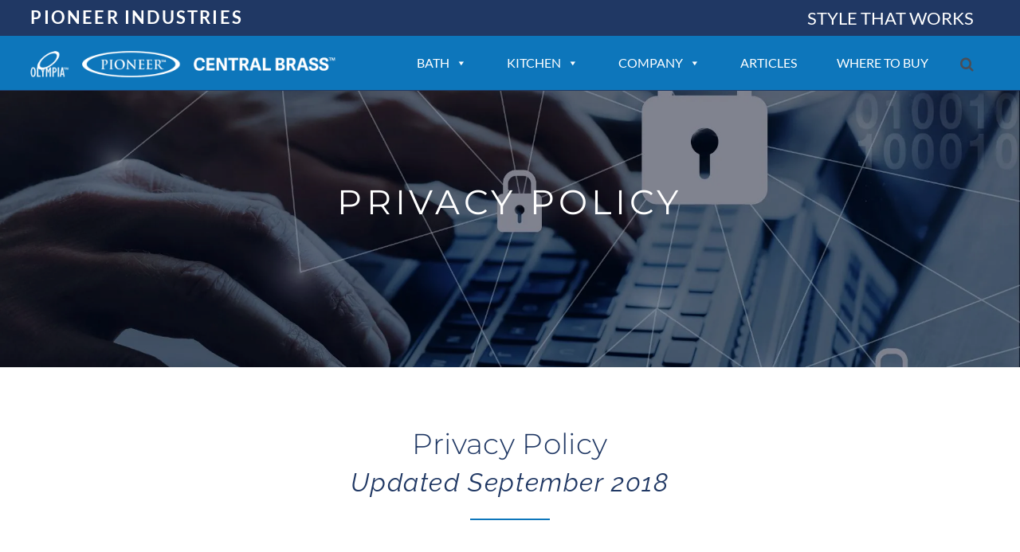

--- FILE ---
content_type: text/css
request_url: https://pioneerind.com/wp-content/themes/pioneerindustries/style.css?ver=0.10.7
body_size: 4307
content:
/*
Theme Name: Pioneer Industries
Description: Child theme for Avada theme
Author: InciteResponse
Author URI: https://inciteresponse.com
Template: Avada
Version: 0.10.7
Text Domain:  Avada
*/

/* HEADER STYLES */
.fusion-contact-info {
    margin-left:30px;
    font-size:22px;
    font-weight:100;
    color:#ffffff;
    letter-spacing:0.1em;
}

.fusion-standard-logo {
    min-height:32px;
}

.fusion-header {
    max-height:75px;
}

@media screen and (max-width: 800px) {
  #sliders-container {
      /* margin-top: 100px; */
  }

  #product_search {
      padding-top: 50px;
  }

  #product_search .search-box {
      padding-bottom: 25px;
      padding-top: 10px;
  }
}

.fusion-main-menu .fusion-main-menu-icon:hover:after {
	color: #203864!important;
}

/* Logo, Avada template replaced with 
/wp-content/themes/pioneerindustries/templates/logo.php */

.single-post .fusion-header,
.archive.fusion-body .fusion-header-wrapper .fusion-header,
.search.fusion-body .fusion-header-wrapper .fusion-header {
  background-color: rgba(32, 56, 100, 0.6);
}

.pind-logos {
  align-items: center;
  display: flex;
  flex-direction: row;
  flex-wrap: nowrap;
  float: left;
  max-width: 420px;
  position: relative;
  width: 100%;
}

@media screen and (min-width: 521px) {
  .pind-logos {
    top: -5px;
  }
}

@media screen and (min-width: 801px) {
  .pind-logos {
    top: -18px;
  }
}

@media screen and (min-width: 1204px) {
  .pind-logos {
    max-width: 30vw;
    top: 1px;
  }
}

@media screen and (min-width: 1350px) {
  .pind-logos {
    max-width: 420px;
  }
}

.pind-logos__item {
  flex: 0 1 auto;
  margin: 0 0.5rem;
}

.pind-logos__item:first-of-type {
  margin-left: 0;
}

.pind-logos__item:last-of-type {
  margin-right: 0;
}
.fusion-contact-info {
    font-weight:600;
	margin-left:0px;
}

.pio-tagline {
  color: rgb(255, 255, 255);
  font-size: 22px;
  font-weight: 400;
  padding-right: 20px;
  text-transform: uppercase;
}

/* Header Icons */
@media screen and (min-width: 521px) {
  .fusion-mobile-menu-icons {
    top: 2px;
  }
}

@media screen and (min-width: 801px) {
  .fusion-mobile-menu-icons {
    top: -10px;
  }
}

@media screen and (min-width: 1204px) {
  li.fusion-custom-menu-item.fusion-main-menu-search {
    top: 5px;
  }
}

/* LAYOUT STYLES */
.fusion-fullwidth.fullwidth-box.fixed-width.nonhundred-percent-fullwidth {
    max-width:1280px;
	margin-right:auto;
    margin-left:auto;
}
.fusion-fullwidth.fullwidth-box.two-column-fixed.nonhundred-percent-fullwidth {
    max-width:1280px;
    margin-right:auto;
    margin-left:auto;
    margin-top:30px;
    margin-bottom:30px;
}
.fusion-fullwidth.fullwidth-box.two-column-full.nonhundred-percent-fullwidth.non-hundred-percent-height-scrolling.fusion-equal-height-columns {
    max-width:1280px;
	margin-right:auto;
    margin-left:auto;
}
.fusion-fullwidth.fullwidth-box.fixed-width.nonhundred-percent-fullwidth.non-hundred-percent-height-scrolling {
    margin-top:30px
}
.fusion-fullwidth.fullwidth-box.quick-links.nonhundred-percent-fullwidth.non-hundred-percent-height-scrolling {
    max-width:1280px;
    margin-right:auto;
    margin-left:auto;
}
.certifications img {
    max-width:40px
}

/* Main Menu */
@media screen and (min-width: 1204px) {
  .fusion-main-menu {
    position: relative;
    top: 1px;
  }

  #mega-menu-wrap-main_navigation #mega-menu-main_navigation > li.mega-menu-item > a.mega-menu-link {
    font-size: 15px;
  }
}

@media screen and (min-width: 1260px) {
  #mega-menu-wrap-main_navigation #mega-menu-main_navigation > li.mega-menu-item > a.mega-menu-link {
    font-size: 16px;
  }
}

@media screen and (min-width: 1300px) {
  #mega-menu-wrap-main_navigation #mega-menu-main_navigation > li.mega-menu-item > a.mega-menu-link {
    font-size: 17px;
  }
}

@media screen and (min-width: 1350px) {
  #mega-menu-wrap-main_navigation #mega-menu-main_navigation > li.mega-menu-item > a.mega-menu-link {
    font-size: 18px;
  }

  .fusion-main-menu {
    top: 4px;
  }
}
/* MEGA MENU STYLES */
img.image.wp-image-8994.attachment-medium.size-medium, img.image.wp-image-9218.attachment-medium.size-medium, img.image.wp-image-14058.attachment-medium.size-medium, img.image.wp-image-9946.attachment-medium.size-medium,img.image.wp-image-10153.attachment-medium.size-medium    {
    max-height:150px;
}
.fusion-main-menu .mega-sub-menu li {
    width:100%
}
.sub-menu-header h4 {
    margin-top:10px;
    margin-bottom:10px;
}
.wp-image-13208 {
    width:100%
}
.heading-olympia {
    background:#0d76bb!important;
}
.heading-pioneer {
    background:#1f3864!important;
}
.heading-cb {
    background:#a8a9ab!important;
}
.heading-olympia p, .heading-pioneer p, .heading-cb p {
    text-align:center;
    color:#ffffff
}
.mega-sub-menu h4 {
   text-align: center;
    font-weight: 600;
    font-size: 22px;
    letter-spacing: 1px;
	color: #76787b;
}
li.fusion-custom-menu-item.fusion-menu-cart.fusion-main-menu-cart {
    float:right;
    font-size:18px;
}
li.fusion-custom-menu-item.fusion-main-menu-search {
    float:right;
    padding-right:20px;
    font-size:18px
}
.pio-product hr {
    height: 1px; 
    border: none; 
    color: rgb(216, 216, 216); 
    background-color: rgb(216, 216, 216);
    margin:18px 0px;
}
.sub-menu-brands li {
    padding:0px!important;
    line-height:1.2!important;
}
.mega-sub-menu .sub-menu-header{
    background:#eaeaea!important;
}
li#mega-menu-13209-2-3 {
    border-left:1px solid rgb(216, 216, 216)!important;
}
ul.mega-sub-menu a:hover {
    color:#203864;
}
.ilightbox-thumbnails-grid {
     max-width:1280px!important;
     margin-right:auto!important;
     margin-left:auto!important;
     left:0px!important;
}
.ilightbox-thumbnails-grid {
    position: inherit!important;
}
.mega-company-mega-sub .custom-html-widget a {
    font-weight:600;
    text-transform:uppercase;
    padding-top:0px;
    padding-bottom:15px;
	background: #0d76bb;
	color:#ffffff;
}
.mega-company-mega-sub .custom-html-widget a:hover {
    background: #203864;
	color:#ffffff;
}
.mega-company-mega-sub .custom-html-widget a:hover {
	color:#ffffff
}
.mega-company-mega-sub li {
	padding-top:0px!important;
}
.mega-company-mega-sub img {
  -webkit-filter: grayscale(100%); /* Ch 23+, Saf 6.0+, BB 10.0+ */
  filter: grayscale(100%); /* FF 35+ */
	padding-top:0px;!important;
}

/* MOBILE MENU STYLES */
.fusion-mobile-menu-design-modern .fusion-mobile-menu-text-align-left li.fusion-mobile-nav-item li a {
    background-color: #adacac;
}
@media only screen and (max-width: 800px) {
.fusion-mobile-menu-design-modern .fusion-header {
    padding:0px 10px 10px 10px!important
}
.fusion-contact-info {
    padding: 5px 0px 0px 0px!important;
    line-height: 1.5em;
    font-size:20px;
}
.pio-tagline {
    font-size:16px;
    padding-bottom:5px;
}

#fallback-slide {
    padding-top:40px;
}
.fusion-animated-texts-wrapper {
   width: 100%!important;
}
.fusion-title .fusion-animated-texts-wrapper {
    white-space: normal!important;
    letter-spacing:0.1em;
    padding-top:8%;
}
.fusion-fullwidth {
    padding-top:4%!important;
}
}
/* INTERIOR PAGE STYLES */
#pio-page-header .fusion-builder-row.fusion-row {
    padding-top:14%;
    padding-bottom: 12%;
	background-color: rgba(0,0,0,0.30);
	margin-bottom:0px;
}
#pio-page-header h1 {
    text-align:center;
    text-transform:uppercase;
    letter-spacing:0.12em;
    padding-top:70px;
	padding-bottom: 30px;
	color:#ffffff !important;
	font-size:2.6em;
}
#pio-page-header p {
    text-align:center;
	color:#ffffff !important;
	font-size:1.2em;
}
#collection .fusion-layout-column {
    border:1px solid #e8e5e5;
}
#collection .fusion-layout-column img {
    padding:30px
}
#call-out .fusion-builder-row.fusion-row {
    padding-top:80px;
    padding-bottom:80px;
	background-color: rgba(32,56,100,0.7);	
}
#call-out h1 {
    text-align:center;
    text-transform:uppercase;
    letter-spacing:0.12em;
    padding-top:80px;
	color:#ffffff;
	font-size:2.6em;
}
#call-out p {
    text-align:center;
	color:#ffffff;
	font-size:1.2em;
}


/* TYPOGRAPHY STYLES */
.fusion-button-text {
    font-size:20px;
    letter-spacing:0.1em;
    line-height:1.5;
}
h2 {
    text-transform:uppercase;
}
#projects .fusion-column-wrapper .fusion-text h2  {
    font-size:1.3em;
    margin-top:20px!important;
    text-transform:capitalize;
}
.fusion-text.pio-testimonial {
    font-family: 'Merriweather', serif;
	color:#203864;
    font-size:1.2em;
    font-style:italic;
    font-weight:100;
    text-align:center;
    border-top:1px solid #cac7c7;
    border-bottom:1px solid #cac7c7;
    padding:20px
}
.fusion-text.pio-testimonial p {
    margin-bottom:0px;
}
h3 {
    margin-bottom:40px
}
h3::after {
    position: absolute;
    content: '';
    height: 2px;
    margin: 2em auto;
    left: 0;
    right: 0;
    width: 100px;
    background: #0d76bb!important;
}
.fixed-width .brand-button p {
    color:#ffffff;
    padding-bottom:0px;
    margin-bottom:0px;
}
.fusion-fullwidth.fullwidth-box.two-column-full h2 {
    color:#ffffff;
}
.two-column-full p {
    color:#a3a9bd;
    font-size:28px;
    font-weight:300;
}
a.fusion-button.navy {
    background: #203864;
}
a.fusion-button.teal {
	background: #0d76bb;
}
a:hover.fusion-button.teal {
	background: #203864;
}
a.fusion-button.gray {
    background: #a8a9ab;
}
.navy .fusion-button-text {
    font-size:16px;
}
.teal .fusion-button-text {
    font-size:16px;
	color:#ffffff!important;
}
.gray .fusion-button-text {
    font-size:16px;
}
.image-button .fusion-text {
    color:#ffffff;
    padding:200px 50px 30px 0px;
    text-transform:uppercase;
    font-size:26px;
    font-weight:300;
}
.image-button .fusion-text p {
    background:rgba(32, 56, 100, 0.6);
    min-height:4em;
    line-height:1.3em;
    padding-left:1em;
    padding-top:0.7em;
}
.pind-nav-button__spec-request {
    background:#8a8989!important;
}
.fusion-fullwidth.fullwidth-box.two-column-fixed h2 {
    color:#0d76bb!important;
}
.fusion-fullwidth.fullwidth-box.two-column-fixed p {
    color:#ffffff;
    font-size:18px;
}
.home-form p {
    color:#ffffff;
    font-size:26px;
    font-weight:300;
}
#pio-faq .fusion-tabs h4 {
    font-size:15px;
    letter-spacing:0px
}

/* Google Map Search STYLES */

/* Stack the labels and inputs vertically. */
#addy_in_address,
#addy_in_radius {
  flex-direction: column;
  margin-right: 1rem;
  text-align: left;
}

#radius_in_submit {
  align-self: flex-end;
}

#addressSubmit {
  margin: 0;
}
/* end stacking. */

.store_locator_plus #searchForm label {
  text-align: left;
  float: left;
}
#searchForm label {
  display: inline-block;
  vertical-align: top;
  min-width: 21%;
}
#addy_in_address {
    max-width: none !important;
    width: 60% !important;
    clear: none !important;
}
.slp_search_container label {
  font-size: 16px;
}

.slp_search_container option {
  color: rgb(84, 84, 84);
  font-family: Montserrat;
  font-style: normal;
  font-weight: 400;
  letter-spacing: 0px;
}

 #searchForm #addressSubmit.slp_ui_button {
  background: rgb(28, 42, 68) !important;
  border: 1px solid rgb(34, 34, 34) !important;
  border-radius: 3px;
  color: rgb(255, 255, 255) !important;
  font-weight: bold !important;
  padding: 0.3rem 1.2rem !important;
  transition: 0.2s;
}
 #searchForm #addressSubmit.slp_ui_button:hover {
  background: rgb(255, 255, 255) !important;
  color: rgb(28, 42, 68) !important;
  text-decoration: none;
  transition: 0.2s;
}
/* END Google Map Search STYLES */

/* FOOTER STYLES */
.fusion-footer {
    font-size:14px;
	
}
.fusion-footer a {
    font-size:13px;
    color:#ffffff;
}
 .fusion-footer-widget-area {
   
}
.fusion-footer .widget_nav_menu li {
        border:none;
        padding:0px;
}
.fusion-footer h4.widget-title  {
    font-weight:700;
}
section#nav_menu-2 .bold-menu {
    font-weight:700;
}
#nav_menu-2, #nav_menu-3, #nav_menu-4 {
    margin-top:36px
}
.fusion-widget-area a::before {
    display:none
}

/* Center the footer menus on small screens. */
@media screen and (max-width:956px) {
  #nav_menu-2,
  #nav_menu-3,
  #social_links-widget-2 {
    padding-left: 0 !important; /* Override Avada inline style. */
  }
}

/* Social Media Icons in Footer */
/* Required to display the icons. */
.fusion-widget-area .fusion-social-networks-wrapper a::before {
  display: block;
}

/* Ensure the icnos are round. */
.widget .fusion-social-networks.boxed-icons .fusion-social-network-icon {
  width: 36px;
}

@media screen and (min-width: 801px) {
  .fusion-widget-area .fusion-social-networks-wrapper {
    display: flex;
    flex-direction: column;
  }
}
/* End social icons */

.fusion-footer-widget-area .widget-title{
    font-weight:600;
    text-transform:capitalize
}
.fusion-footer-widget-area .fusion-widget-area .widget-title {
    text-transform:uppercase;
    font-weight:700;
    margin-bottom:5px 
}
.pio-top-footer .fusion-builder-row {
    width:1100px;
    margin-left:0px;
    margin-right:0px;
    padding-top:20px;
    border-bottom:1px solid #fff
}
.pio-top-footer .fusion-button-text  {
    font-size:14px;
    letter-spacing:0px;
    font-weight:500;
}
.pio-top-footer i {
     font-size:16px;
}

/* Blog Styles */

/* Hack for empty slider. */
.blog #sliders-container {
  min-height: 135px;
}

.fusion-post-content-wrapper {
    background-color:#f8f8f9;
}
.blog-shortcode-post-title {
    background:#0d76bb;
    padding:20px!important;
}
li#mega-menu-item-nav_menu-7, li#mega-menu-item-nav_menu-8, li#mega-menu-item-text-8 {
    line-height:28px!important;
    margin-left:80px!important;
}
#mega-menu-item-text-8 p {
    margin-top:0px!important;
}
#mega-menu-13214-0{
     padding-top:25px!important;
     padding-bottom:25px!important;
}
.fusion-post-content-wrapper {
    padding:0px!important;
}
.fusion-post-content-wrapper p {
    padding:10px;
}
.fusion-post-content-wrapper .fusion-meta-info {
     padding:20px;
}
.single-post .post-content {
    max-width:1200px;
    margin-right:auto;
    margin-left:auto;
}
.fusion-flexslider.flexslider.post-slideshow.fusion-post-slideshow {
    max-width:100%;
    margin-left:auto;
    margin-right:auto;
}
.single-post .avada-page-titlebar-wrapper {
        padding-top:115px;
}
.single-post  .fusion-page-title-captions {
     margin-left:auto;
     margin-right:auto;
}
.single-post .fusion-page-title-secondary {
    display:none;
}
.single-post .entry-title {
    font-size:26px!important
}
.pio-blog h2 a {
    color:#ffffff!important;
}

/* Search Results Page */
.search #main {
  padding-top: 160px;
}

@media screen and (max-width: 1203px ) {
  .search #main {
    padding-top: 40px;
  }
}

.search-results .woocommerce-container {
  margin: 0 auto;
}

/* Make the content area full width. */
body.has-sidebar.search-results #content {
	width: 100%;
}

ul.wc-search-results {
  display: flex;
  flex-wrap: wrap;
  justify-content: space-around;
  list-style: none;
  padding-left: 0;
  margin: auto;
  max-width: 1280px;
}

/* <li> element. */
.wc-search-results .product {
  max-width: 25%;
  min-width: 150px;
}

/* Put the compare controls on one line. */
.wc-search-results .product-buttons-container label {
  display: flex;
}

/* Header Search Bar */
.page .fusion-main-menu .fusion-main-menu-search .fusion-custom-menu-item-contents,
.archive .fusion-main-menu .fusion-main-menu-search .fusion-custom-menu-item-contents,
.single .fusion-main-menu .fusion-main-menu-search .fusion-custom-menu-item-contents {
  background-color: rgba(32, 56, 100, 0.73);
  border-color: rgb(32, 56, 100);
  width: calc(100vw - 60px);
  margin: 0;
  padding: 10px;
  top: 50px;
}

@media screen and (max-width: 800px) { 
  .two-column-full .fusion-column-content {
    padding-top:30px;
    padding-bottom:20px;
  }
  .pio-top-footer a {
    padding-bottom:0px;
    padding-top:0px;
  }
  .fusion-footer {
    text-align:center;
  }
	#pio-faq {
    padding-right:0px!important;
    padding-left:0px!important;
}
iframe {
    width:100%
}
.woocommerce .woocommerce-container {
		margin-top:120px;
	}
}


.widget .woocommerce-products-compare-widget > a {
    padding: 0.5rem;
    background: rgb(32, 56, 100);
    border-radius: 4px;
    color: white;
    cursor: pointer;
    display: inline-block;
    margin: 0 0.5rem;
    text-align: center;
}

/* CTA MID */
.cta-mid-one {
	background-color: #1176BB;
	margin: 80px 0;
}

.cta-mid-one__figure {
	margin-top: 0;
	margin-left: 0;
	margin-right: 0;
	margin-bottom: 0;
	padding-left: 35px;
}

.cta-mid-one__grid {
	min-height: 205px;
	padding-top: 50px;
	padding-bottom: 50px;
    position: relative;
    display: flex;
    align-items: center;
	flex-direction: column;
}

.cta-mid-one__container {
	max-width: 940px;
	margin: 0 auto;
}

.cta-mid-one__primarytext {
	margin-top: 0px;
	text-align: center;
}

.cta-mid-one__content {
	display: flex;
	flex-direction: column;
}

.cta-mid-one__primarytext > strong {
	font-size: 26px;
  color: #fff;
  line-height: 1.3;
  font-weight: 500;
  font-family: Montserrat;
	display: block;
}

.cta-mid-one__btn {
  font-family: Montserrat;
	display: inline-flex;
	align-items: center;
	justify-content: center;
	background-color: #203864;
	font-size: 17px;
	color: #fff !important;
	letter-spacing: 1px;
	padding: 10px 20px;
	transition: color 200ms;
	margin: 20px auto 0;
}

.cta-mid-one__btn:hover {
	color: #fff !important;
}

.cta-mid-one__btn:hover {
	color: rgba(255, 255, 255, 0.65) !important;
}

@media screen and (min-width: 640px) {
	.cta-mid-one__primarytext {
		margin-top: -20px;
	}
	
	.cta-mid-one__grid {
		padding-left: 320px;
		flex-direction: row;
		padding-top: 20px;
		padding-bottom: 20px;
	}
	
	.cta-mid-one__figure {
		position: absolute;
		left: 0;
		padding-left: 0;
		margin-top: 50px;
	}
	
	.cta-mid-one__primarytext {
		text-align: left;
	}
	
	.cta-mid-one__content {
		display: block;
	}
	
	.cta-mid-one__btn {
		position: absolute;
		top: 100%;
		margin-top: -25px;
	}
}

@media screen and (min-width: 1024px) {
	.cta-mid-one__primarytext > strong {
		font-size: 42px;	
	}
}


--- FILE ---
content_type: text/css
request_url: https://pioneerind.com/wp-content/themes/pioneerindustries/woocommerce/wc-style.css?ver=230202-180908
body_size: 5337
content:
/**
 * Woocommerce related styles for 2019 theme.
 * 
 * Here to keep them separated from main styles during development.
 */

@use postcss-nested;
@use postcss-simple-vars;

.woocommerce-container {
  margin: 0 auto;
  max-width: 1280px;
}

/* Avada really messes up Woocommerce product detail tabs, so...*/
#wrapper .woocommerce-container .woocommerce-tabs .tabs {
  border: 1px solid rgb(109, 165, 187);
  border-bottom: none;
  float: none !important;
  position: relative;
  top: 1px;
  width: 100% !important;
}

#wrapper .woocommerce-container .woocommerce-tabs .panel {
  float: none !important;
  width: 100% !important;
  margin-left: 0;
  padding: 1rem 3rem !important;
}
/* end Avada, so... */


@media screen and (min-width: 800px) {
  .woocommerce-container {
    margin: 200px auto 0;
  }
}

.pind-additional-flows {
	color: rgb(255, 0, 0);
	margin: 1rem 0 1rem 1.5rem;
}


/* Category Filters */

.widget_product_categories ul {
  list-style-type: none;
}

.widget_product_categories a {
  text-decoration: none;
}

/* Defeat Avada list markers. */
.woocommerce-container .widget_product_categories li a::before {
  content: ''
}

.product-categories {
  background-color: rgb(32, 56, 100);
  display: flex;
  justify-content: center;
  margin: auto;
  position: relative;
  width: auto
}

.product-categories>li {
    background-color: rgb(32, 56, 100);
    color: rgb(255, 255, 255);
    max-width: 150px;
    padding: 0.5rem 1rem;
    text-align: center;
    transition: 0.3s;
    width: 25%
  }

.product-categories>li>a {
      color: rgb(255, 255, 255);
    }

.children {
  background-color: rgb(121, 136, 162);
  display: flex;
  justify-content: center;
  max-height: 0;
  overflow: hidden;
  position: absolute;
  left: 0;
  top: 2.1rem;
  transition: 0.3s;
  width: 100%;
  z-index: 101;
}

.product-categories>li:hover {
  background-color: rgb(121, 136, 162)
}

.product-categories>li:hover>a {
    color: rgb(0, 0, 0);
  }

.product-categories>li:hover .children {
    max-height: 60px;
    transition: 0.3s;
  }

.product-categories>li:hover .children li {
    padding: 0.5rem 1rem;
    text-align: center;
  }

.product-categories>li:hover .children a {
    color: rgb(0, 0, 0);
  }

.catalog-ordering {
  /* TODO: Figure ouut why it sometimes doesn't work then show it. */
  /* display: flex; */
  display: none !important;
  flex-wrap: wrap;
  justify-content: center;
  margin-top: 3rem;
}

/* Attribute Filters */
.attribute-filter-widget {
  display: flex;
  flex-wrap: wrap;
  justify-content: space-around;
  position: relative
}
.attribute-filter-widget section ul {
    display: none;
  }
.attribute-filter-widget section li {
    list-style: none
  }
.attribute-filter-widget section li::before,
    .attribute-filter-widget section li a::before {
      content: '';
    }
.attribute-filter-widget section:hover ul,
  .attribute-filter-widget section:active ul {
    background-color: white;
    display: flex;
    justify-content: space-around;
    left: 0;
    margin: 0;
    position: absolute;
    width: 100%;
    z-index: 101;
  }

/* The price filter slider, is carefully styled so observe caution. */
.widget_price_filter>form {
  display: none
}

.widget_price_filter:hover>form,
.widget_price_filter:hover>form {
  display: block;
  left: 0;
  position: absolute;
  width: 100%;
}

.product-filter-title {
  flex: 1 0 100%;
  width: 100%;
}

/***** Product Detail Tabs *****/
/* @see line 17 for Avada repairs.
/* TODO Put all of the detail rules in one place. */

/* Need this specificity. */
.woocommerce-container .woocommerce-tabs > .tabs {
  display: flex;
  font-size: 90%;
  float: none;
  justify-content: space-around;
  margin: 0 auto;
  width: 23rem

  /* Need this specificity. */
}
.woocommerce-container .woocommerce-tabs > .tabs li {
    background: rgb(32, 56, 100);
    flex: 1 0 auto;
    text-align: center;
  }
.woocommerce-container .woocommerce-tabs > .tabs li.active {
    background: rgb(255, 255, 255);
  }
.woocommerce-container .woocommerce-tabs > .tabs li a {
    border: none;
    color: rgb(255, 255, 255);
  }
.woocommerce-container .woocommerce-tabs > .tabs li.active a {
    color: rgb(84, 84, 84);
  }

@media screen and (min-width: 450px) {
  .woocommerce-container .woocommerce-tabs > .tabs {
    font-size: 100%;
  }
}

.woocommerce-container .woocommerce-tabs .panel {
  margin: 0;
}

.product-support {
  display: flex;
  justify-content: space-around;
}

/* Certification Icons */

.product-certifications {
  max-width: 20rem;
}

.product-certifications__certs {
  align-items: center;
  -moz-column-gap: 1rem;
       column-gap: 1rem;
  display: flex;
  flex-direction: row;
  flex-wrap: nowrap;
  justify-content: flex-start;
  margin: 1rem 0;
}

.product-certifications__icon {
  display: block;
  height: auto;
  margin: 0 0.5rem;
  width: 40px;
}

/********** Category/Catalogue Page **********/

.woocommerce-products-header__title {
  text-transform: uppercase;
}

/* Product Grid Layout */

/* Use a specialized class so other Avada classes might work, but probably won't. */
/* Need specificity to override Avada styles. */

/* Defeat fixed width for a fles element. */
.fusion-body .woocommerce-container .products-4 > li {
  width: unset;
}

.woocommerce-container .products-4, .woocommerce .products-4 {
    display: flex;
    flex-wrap: wrap;
    justify-content: space-around;
    margin: auto;
  }

.woocommerce-container .products-4 > li, .woocommerce .products-4 > li {
    border: none;
    float: none;
    margin-right: 0;
    min-width: 150px;
    max-width: 300px;
    width: -webkit-fit-content;
    width: fit-content;
    width: -moz-fit-content;
  }

.woocommerce-container .product-title, .woocommerce .product-title {
    font-family: 'Montressat', sans-serif !important;
    font-size: 18px !important;
    font-style: normal !important;
    letter-spacing: 0 !important;
    line-height: 1.0 !important;
    text-align: left !important;
  }

.woocommerce-container h3::after, .woocommerce h3::after {
    display: none;
  }

.woocommerce-container .product-sku,
  .woocommerce-container .price,
  .woocommerce-container .woocommerce-products-compare-compare-button label,
  .woocommerce .product-sku,
  .woocommerce .price,
  .woocommerce .woocommerce-products-compare-compare-button label {
    font-size: 16px;
  }

.woocommerce-container,
.woocommerce {

  /* Prevent gray 'frame'. */
}

.woocommerce-container .product-images .crossfade-images, .woocommerce .product-images .crossfade-images {
    background: rgb(255, 255, 255);
  } /* /.woocommerce-container */

.product-container {
  .price {
    /* A span element */
    display: block;
    text-align: center;
  }
}

.products .fusion-product-wrapper {
  border: none !important;
}

.product-sku {
  margin: 0;
  text-align: left;
}

.product-details-container .fusion-price-rating {
  display: block;
  margin-top: -3px;
  text-align: left;
}

.product-options-container {
  width: 100%;
}

/* Swatches */

/* Contains the finish swatch selector. */
.summary .variations_form.cart {
  margin: 0;
}

/* The label "Finishes" is in a table cell by itself. */
.variations .label {
  padding-right: 10px;
  width: 5rem;
}

/* H4 element in category archive page. */
.product-options {
  font-weight: normal;
  margin-bottom: 0;
  text-align: center;
}

.product-swatches {
  /* ul element */
  display: flex;
  justify-content: flex-start;
  list-style-type: none;
  margin-bottom: 2px;
  padding: 0
}

/* Avada issue defeated. */
.products .product li.product-swatch-container {
  float: none !important;
  width: unset !important;
}

.product-swatch-container {
  margin: 0 4px
}

.product-swatch-container:first-of-type {
    margin-left: 0;
  }

.product-swatch-container:last-of-type {
    margin-right: 0;
  }

.product-swatches__list {
  list-style-type: none;
}

.product-swatches__list-item {
  display: inline;
}

/* TODO: Delete this? Why do we need two selectors? .product-swatch is on /shop/ page. */
.product-swatches__image,
.product-swatch {
  height: auto;
  width: 22px;
  /* border-color: rgb(255, 255, 255); */
  border-radius: 50%;
}

/* Simple product swatches on detail page. */
.single-product .product-type-simple .product-swatch { /* <img> element. */
    border: 1px solid rgb(204, 204, 204);
    padding: 2px;
    width: 32px;
    position: relative;
    top: -2px;
  }
.single-product .product-type-simple .product-swatches { /* <ul> element. */
    list-style-type: none;
    margin-bottom: 3rem;
    margin-top: 0;
    position: relative;
  }
.single-product .product-type-simple .product-swatch-container::before {
    content: 'Finish: ';
    margin-right: 1rem;
  }

/* Product Swatches plugin. */
.swatch-wrapper,
.swatch-img {
  border-radius: 50%;
}

.woocommerce-products-compare-compare-button {
  margin: 0;
  display: flex;
  justify-content: center;
}

.product .product-buttons {
  padding-top: 0;
}

.product-buttons-container {
  border: 1px solid rgb(116, 116, 116);
  border-radius: 8px;
  padding: 2px;
  width: -webkit-max-content;
  width: -moz-max-content;
  width: max-content;
  margin: 0;
}

/* Hide info that becomes redundant after JS runs. */
.single_variation_wrap,
.single_variation_wrap .woocommerce-variation-price {
  display: none !important;
}

div.swatch-wrapper.selected {
  border-color: rgb(32, 56, 100);
}

/***** Product Detail Page *****/

/* Constrain the width on a single product display. */
.single-product .woocommerce-container {
  max-width: 1280px;
}

.collection-name {
  font-family: Montserrat;
  font-style: normal;
  font-weight: 700;
  letter-spacing: 0px;
  line-height: 1.5;
  margin-bottom: 0;
  margin-top: 0;
  text-transform: none;
}

.product .summary.entry-summary {
  margin-left: 530px;
}

.product .entry-summary .summary-container {
  float: right;
  max-width: 600px;
  width: 100%
}

.product .entry-summary .summary-container .product-swatches {
    display: block;
  }

.product .entry-summary .summary-container .product-swatches__list-item {
    align-items: center;
    display: flex;
    margin-bottom: 1rem;
  }

.product .entry-summary .summary-container .product-swatches__image {
    margin-right: 1rem;
  }

.product .entry-summary .summary-container {

  /* So not to foul vertical rhythm. */
}

.product .entry-summary .summary-container .price {
    display: block;
    margin-top: 0;
  }

.pind-brand-logo {
  margin-bottom: 18px;
  max-height: 65px;
}

/* Prevent cropping bottom of thumbnail images. */
.avada-product-gallery-thumbs-wrapper {
  min-height: 110px;
}

/* Vertical alignment of swatches and label. */
.variations .value {
  position: relative;
  top: 17px;
}

.variations tr:nth-of-type(2) {
  display: none;
}

/* Avada requires the specificity. */
.single-product #main .product .entry-summary .summary-container h2.product_title {
  text-transform: none;
  line-height: 1;
}

/* Remove the add to cart button on a single product. */
.single_variation_wrap .variations_button,
.product-type-simple .summary .cart  {
  display: none !important;
}

.pind-nav-button {
  background: rgb(32, 56, 100);
  border: none;
  color: rgb(255, 255, 255);
  display: block;
  margin: 0.5rem 0;
  max-width: 20rem;
  padding: 0.5rem 1rem;
  width: auto
}

.pind-nav-button a {
    color: rgb(255, 255, 255);
    cursor: pointer;
    display: block;
    font-size: 1.2rem;
  }

.pind-nav-button__where-to-buy {
  background: rgb(19, 118, 185);
}

.pind-nav-button__where-to-buy:hover {
  background:rgb(32, 56, 100)
}


.downloads .pind-nav-button:hover {
  background: rgb(19, 118, 187);
}

.pind-nav-button.pind-nav-button__print {
  cursor: pointer;
  font-weight: 700;
  margin: 0.5rem 0;
  width: 6em;
}

@media screen and (min-width: 960px) {
  .pind-nav-button {
    /* max-width: unset; */
    width: 100%;
  }
}

#pind_product_wheretobuy {
  margin-top: 50px;
}

/* FIXME Product Availability settings seem to move the compare button. */

/* Product Compare Feature */

.single-product .woocommerce-products-compare-compare-button {
  margin: 0 0 2rem 0;
  -moz-column-gap: 1rem;
       column-gap: 1rem;
  display: flex;
  /* display: none; Last minute decision to hide the feature, then later to unhide it. */
  justify-content: flex-start;
}

.woocommerce-products-compare-content h3:after {
  content: none;
}

/* Product Compare Widget */
.woocommerce-products-compare-widget-wrapper {
  margin: auto;
  max-height: 0;
  /* Width to match the woocommerce-container setting. */
  max-width: 1490px;
  overflow: hidden;
  position: fixed;
  bottom: 1rem;
  transition: max-height .7s ease-in-out;
  width: calc(100% - 60px);
  z-index: 100
}
.woocommerce-products-compare-widget-wrapper.active {
    max-height: 100vh;
  }

.woocommerce-products-compare-widget {
  background: rgb(255, 255, 255);
  border: 1px solid rgb(32, 56, 100);
  margin: auto 1rem;
  padding: 1rem;
  position: relative
}

.woocommerce-products-compare-widget ul {
    -moz-column-gap: 2rem;
         column-gap: 2rem;
    display: flex;
    flex-wrap: wrap;
    justify-content: space-around;
    list-style-type: none;
    margin: 0;
    padding: 0;
  }

.woocommerce-products-compare-widget ul li {
    align-content: center;
    display: flex;
    flex-direction: column;
    margin: 0;
    max-width: 300px;
    text-align: center;
  }

.woocommerce-products-compare-widget ul li h3 {
    display: block;
    text-align: center;
  }

.woocommerce-products-compare-widget ul li img {
    display: block;
    float: none;
    margin: auto;
    width: 100px;

  }

.product-link {
  display: block;
}

.close-compare {
  color: rgb(32, 56, 100);
  font-size: 3rem;
  position: absolute;
  right: 1rem;
  top: 0;
}

/* Pagination at bottom of catalog/archive. */

.woocommerce-pagination {
  background-color: rgb(255, 255, 255);
  font-size: 1.2rem;
  justify-content: center;
  line-height: 1.5;
  margin: 40px auto
}

.woocommerce-pagination .page-numbers {
    font-size: 1.2rem;
  }

.woocommerce-pagination .next:after {
    right: -2rem;
  }

/* Prevent 3-digit page numbers from looking scrunched. The bizarre selector is Avada's. */
body:not(.avada-has-pagination-padding) .woocommerce-pagination .page-numbers:not(.prev):not(.next) {
  width: auto;
  height: 30px;
}

.results-loading-modal {
  display: none;
  position: fixed;
  z-index: 1000;
  top: 0;
  left: 0;
  height: 100%;
  width: 100%;
  background: rgba( 255, 255, 255, .8 ) 
  url('https://i.stack.imgur.com/FhHRx.gif') 
  50% 50% 
  no-repeat
}

.results-loading-modal.loading {
    display: block;
  }


/* Widget for holding FacetWP filters, for development only. */
.hidden-filter-widget {
  /* display: none; */
}

.facet-filter {
  margin-bottom: 2rem;
}

  
.facet-filter__title { /* An h2 element. */
  color: rgb(32, 56, 100);
  font-size: 27px;
  font-weight: 300;
  letter-spacing: 0.27px;
  text-transform: uppercase;
}

.facet-filter__buttons {
  margin: 1rem 0;
}

.facet-filter__facets {
  align-items: flex-start;
  display: none;
  flex-wrap: wrap;
  justify-content: space-between;
  position: relative /* For positioning context. */


}

.facet-filter__facets .facetwp-facet {
    margin: 0;
    font-size: 80%;
  }

.facet-filter__facets h3 {
    color: rgb(84, 84, 84);
    font-family: Montserrat;
    font-size: 18px;
    font-style: normal;
    font-weight: 700;
    letter-spacing: 0px;
    margin-bottom: 0;
  }

.facet-filter__facets > div {
    margin: 0 1rem;
  }

.facet-filter__facets > div.empty,
  .facet-filter__facets .filter-more > div.empty {
    display: none;
  }

.facet-filter__facets .more-button {
    cursor: pointer;
  }

.facet-filter__facets.active {
    display: flex;
  }

.filter-more {
  position: relative;
}

.facet-filter .toggle-filter,
.facet-filter .reset-filter {
  background: rgb(32, 56, 100);
  border-radius: 4px;
  color: white;
  cursor: pointer;
  display: inline-block;
  margin: 0 0.5rem;
  text-align: center;
  width: 8rem;
}

/* Close button on More menu. */
.more-close {
  cursor: pointer;
  font-size: 2rem;
  margin: 0;
  position: absolute;
  top: 0;
  right: 0;
}


.facet-filter .filter-more {
  background: rgb(255, 255, 255);
  display: none
}


.facet-filter .filter-more.active {
    background: rgb(242, 238, 238);
    border: 1px solid black;
    border-radius: 8px;
    display: flex;
    flex-direction: row;
    flex-wrap: wrap;
    padding: 1rem;
    position: absolute;
    top: 2rem;
    z-index: 101;
  }


.facet-filter .filter-more > div {
    margin: 0 1rem;
  }

/***** End Active Filter buttons *****/

/***** Product Detail Documents & Specs Tab *****/
/* FIXME Delete this, tabs are being eliminated. */
.woocommerce-tabs .entry-content h3 {
  font-size: 24px;
  text-align: center;
}

@media screen and (min-width: 960px) {
  .woocommerce-tabs .entry-content h3 {
    text-align: left;
  }
}

.woocommerce-tabs .entry-content .installation h3 {
  margin: 2rem 0;
}

@media screen and (min-width: 960px) {
  .woocommerce-tabs .entry-content .installation h3 {
    margin: 0 0 2rem;
  }
}

.pind-product-navbar {
  clear: both;
  display: flex;
  font-weight: 700;
  justify-content: space-between;
  list-style-type: none;
  margin-bottom: 30px;
  padding-top: 110px;
  text-transform: uppercase
}

.pind-product-navbar a {
    color: rgb(168, 170, 171);
  }

.pind-product-navbar a:hover {
    color: rgb(19, 118, 187);
  }

.pind-product-info-wrapper h2 {
    color: rgb(255, 255, 255);
    background: rgb(32, 56, 100);
    padding: 14px 1em;
  }

.product-description-wrapper {
  display: flex;
  flex-wrap: wrap;
  margin: 45px 0 0 0
}

.product-description-wrapper .product-description {
    border-right: 1px solid rgb(168, 170, 171);
    flex: 0 1 512px;
    padding: 0 30px;
  }

.product-description-wrapper .product-features-list {
    flex: 0 1 50%;
    padding: 0 30px;
  }

.product-family-description {
  margin-top: 40px;
  padding: 0 30px;
  flex: 0 1 100%;
}

.product-disclaimer {
  font-size: 70%;
  margin: 1rem 0;
  padding: 0;
}


.pind-product-documents {
  margin-top: 40px;
}

/* Two sections, stacked on mobile, side to side viewport > 960 (?). */
.documents {
  display: grid;
  display: -ms-grid;
  grid-template-areas: 
  "installation"
  "downloads";

  grid-template-columns: 1fr;
  -ms-grid-columns: 1fr;

  margin-top: 50px;
  padding: 0 30px
}
.documents .downloads {
    grid-area: downloads;
    justify-self: left;
  }
.documents .installation {
    grid-area: installation;
    justify-self: left;
  }
.documents h3 {
    color: rgb(19, 118, 185);
  }
.documents .downloads__support h3 {
    margin-top: 60px;
  }

@media screen and (min-width: 960px) {
  .documents {
    grid-column-gap: 1rem;
    grid-template-areas: "installation downloads";
    grid-template-columns: 2fr 1fr;
    -ms-grid-columns: 2fr 1fr;
  }
}

/* Downloads Section */
.downloads__wrapper {
  margin: 0;
  width: -webkit-max-content;
  width: -moz-max-content;
  width: max-content;
}

.downloads__list {
  padding: 0;
  text-align: center;
}

@media screen and (min-width: 960px) {
  .downloads__list {
    text-align: left;
  }
}

/* Installation Section */

.installation__graphic {
  display: flex;
  flex-wrap: wrap;
  justify-content: space-around;
}

.installation__image {
  margin-bottom: 1rem;
  width: 150px
}

.installation__info { /* <table> element */
  border: 1px solid rgb(116, 116, 116);
  border-collapse: collapse;
  font-size: 67%;
  margin: 3rem auto 0
}

.installation__info td {
    border-bottom: 1px solid rgb(116, 116, 116);  
    border-right: 1px solid rgb(116, 116, 116);
    font-weight: 700;
    padding: 0.5rem;
    vertical-align: top;
  }

.installation__info tr td:last-of-type {
    border-right: none;
    font-weight: 400;
  }

.installation__info tr:last-of-type td {
    border-bottom: none;
  }

.installation__info td {
    padding-right: 1rem;
  }

@media screen and (min-width: 500px) {
  .installation__info {
    font-size: 100%;
  }
}

/* Make the spacing below the detail headings a little consistent. Product Detail page. */
.store_locator_plus {
  margin-top: 50px;
}

/***** Social Media *****/
/* Initial selector to override Avada setting. */
html.flexbox .woocommerce .woocommerce-container .social-share {
  display: flex;
  border-bottom: none;
  border-top: none;
}

.woocommerce .woocommerce-container .social-share li {
  border-right: none;
  margin: 0 1rem;
  padding: 0;
  width: auto;
}

/***** Related Products *****/
.woocommerce-container .related.products h2 {
  color: rgb(255, 255, 255) !important;
  font-size: 27px !important;
  padding: 14px 1em;
  width: 100%;
}

/* NOTE Same classes are used for main product display, so encapsulate these rules. */
.woocommerce-container .related.products .products-4 .fusion-product-content {
    display: flex;
    flex-direction: column;
    height: 100%;
    justify-content: space-between;
  }
.woocommerce-container .related.products .products-4 > li {
    display: flex;
    flex-direction: column;
    font-size: 80%;
    max-width: 150px;
  }
.woocommerce-container .related.products .products-4 {

  /* Two items across on small screens, four on larger screens. */
}
@media screen and (min-width:510px) and (max-width: 659px) {
    .woocommerce-container .related.products .products-4 > li {
      max-width: 200px;
    }
  }
.woocommerce-container .related.products .products-4 .featured-image {
    margin: auto;
    max-width: 100px;
  }
.woocommerce-container .related.products .products-4 .product-title {
    font-size: 16px;
  }
.woocommerce-container .related.products .products-4 .price > .amount {
    font-size: 14px;
  }
.woocommerce-container .related.products .products-4 .product-buttons-container {
    padding: 0.3rem;
  }
.woocommerce-container .related.products .products-4 .woocommerce-products-compare-compare-button {
    margin: 0;
  }
.woocommerce-container .related.products .products-4 .woocommerce-products-compare-compare-link {
    margin-left: 0;
    padding-left: 0;
  }

/***** Product Comparison page *****/
/* <tr> element */
.pind-woo-attributes-separator {
  background-color: rgb(255, 255, 255);
  font-weight: 700;
  text-align: center;
}

/***** Replacement Parts Search Results *****/
.results-container {
  display: flex;
  flex-wrap: wrap;
}

.results-item {
  max-width: 200px;
  padding: 1rem;
  text-align: center
}

.results-item img,
  .results-item span {
    display: block;
    margin: 0 auto;
  }

.pind-price-disclaimer {
  font-size: 80%;
}
/*# sourceMappingURL=wc-style.css.map */


--- FILE ---
content_type: text/css
request_url: https://pioneerind.com/wp-content/themes/pioneerindustries/woocommerce/wc-print.css?ver=230202-180908
body_size: -66
content:
/* Pioneer Industries 2019 Print Style Sheet */
@media print {
  body { 
    background: rgb(255, 255, 255); 
    color: rgb(0, 0, 0); 
    margin: 0;
    width: 8.5in;
  }

  .fusion-is-sticky .fusion-header-sticky-height {
    display: none;
  }

  .fusion-header,
  .sliders-container,
  .pind-nav-button__print,
  .woocommerce-products-compare-content .remove-compare-product,
  .pio-top-footer,
  .fusion-is-sticky .fusion-header-sticky-height {
    display: none;
  }

  .fusion-secondary-header {
    background: rgb(255, 255, 255);
    color: rgb(0, 0, 0);
  }

  .fusion-footer {
    background: rgb(255, 255, 255);
    color: rgb(0, 0, 0);
  }

  .fusion-footer-widget-area {
    background-color: rgb(255, 255, 255);
  }

  .fusion-footer-widget-area .fusion-row .fusion-columns .fusion-column {
    display: none;
  }

  /* Show the footer contact information. */
  .fusion-footer-widget-area .fusion-row .fusion-columns .fusion-column:first-of-type {
    color: rgb(0, 0, 0);
    display: block;
    width: 100%;
  }

  .fusion-footer-widget-area .fusion-row .fusion-columns:first-of-type .col-lg-3 {
    width: 100%;
  }

  .fusion-contact-info {
    color: rgb(0, 0, 0);
  }

  .fusion-footer-copyright-area {
    display: none;
  }

}

--- FILE ---
content_type: application/javascript; charset=UTF-8
request_url: https://pioneerind.com/cdn-cgi/challenge-platform/scripts/jsd/main.js
body_size: 4512
content:
window._cf_chl_opt={xkKZ4:'g'};~function(I3,Y,y,f,v,A,R,C){I3=E,function(N,a,Ib,I2,P,F){for(Ib={N:280,a:197,P:270,F:254,H:225,z:198,h:213,S:251,K:229,Q:288},I2=E,P=N();!![];)try{if(F=parseInt(I2(Ib.N))/1*(-parseInt(I2(Ib.a))/2)+-parseInt(I2(Ib.P))/3*(-parseInt(I2(Ib.F))/4)+parseInt(I2(Ib.H))/5+-parseInt(I2(Ib.z))/6+parseInt(I2(Ib.h))/7+parseInt(I2(Ib.S))/8*(parseInt(I2(Ib.K))/9)+parseInt(I2(Ib.Q))/10,a===F)break;else P.push(P.shift())}catch(H){P.push(P.shift())}}(I,539995),Y=this||self,y=Y[I3(245)],f={},f[I3(180)]='o',f[I3(178)]='s',f[I3(246)]='u',f[I3(282)]='z',f[I3(291)]='n',f[I3(281)]='I',f[I3(206)]='b',v=f,Y[I3(184)]=function(N,P,F,H,IH,IF,Ip,I8,h,S,K,Q,D,O){if(IH={N:179,a:266,P:223,F:199,H:249,z:215,h:199,S:249,K:234,Q:185,D:272,O:187,L:289},IF={N:279,a:272,P:182},Ip={N:227,a:239,P:243,F:177},I8=I3,null===P||void 0===P)return H;for(h=m(P),N[I8(IH.N)][I8(IH.a)]&&(h=h[I8(IH.P)](N[I8(IH.N)][I8(IH.a)](P))),h=N[I8(IH.F)][I8(IH.H)]&&N[I8(IH.z)]?N[I8(IH.h)][I8(IH.S)](new N[(I8(IH.z))](h)):function(L,I9,J){for(I9=I8,L[I9(IF.N)](),J=0;J<L[I9(IF.a)];L[J+1]===L[J]?L[I9(IF.P)](J+1,1):J+=1);return L}(h),S='nAsAaAb'.split('A'),S=S[I8(IH.K)][I8(IH.Q)](S),K=0;K<h[I8(IH.D)];Q=h[K],D=n(N,P,Q),S(D)?(O='s'===D&&!N[I8(IH.O)](P[Q]),I8(IH.L)===F+Q?z(F+Q,D):O||z(F+Q,P[Q])):z(F+Q,D),K++);return H;function z(L,J,I7){I7=E,Object[I7(Ip.N)][I7(Ip.a)][I7(Ip.P)](H,J)||(H[J]=[]),H[J][I7(Ip.F)](L)}},A=I3(286)[I3(265)](';'),R=A[I3(234)][I3(185)](A),Y[I3(228)]=function(N,P,Iz,II,F,H,z,h){for(Iz={N:259,a:272,P:210,F:177,H:268},II=I3,F=Object[II(Iz.N)](P),H=0;H<F[II(Iz.a)];H++)if(z=F[H],'f'===z&&(z='N'),N[z]){for(h=0;h<P[F[H]][II(Iz.a)];-1===N[z][II(Iz.P)](P[F[H]][h])&&(R(P[F[H]][h])||N[z][II(Iz.F)]('o.'+P[F[H]][h])),h++);}else N[z]=P[F[H]][II(Iz.H)](function(S){return'o.'+S})},C=function(IL,IO,Iq,IQ,IX,a,P,F){return IL={N:237,a:293},IO={N:193,a:193,P:177,F:193,H:193,z:219,h:188,S:188},Iq={N:272},IQ={N:272,a:188,P:227,F:239,H:243,z:227,h:239,S:239,K:195,Q:177,D:177,O:177,L:193,c:177,l:193,k:227,J:239,e:243,j:195,T:177,B:219},IX=I3,a=String[IX(IL.N)],P={'h':function(H,IS){return IS={N:175,a:188},null==H?'':P.g(H,6,function(z,IN){return IN=E,IN(IS.N)[IN(IS.a)](z)})},'g':function(H,z,S,Ia,K,Q,D,O,L,J,j,T,B,x,G,M,I0,I1){if(Ia=IX,null==H)return'';for(Q={},D={},O='',L=2,J=3,j=2,T=[],B=0,x=0,G=0;G<H[Ia(IQ.N)];G+=1)if(M=H[Ia(IQ.a)](G),Object[Ia(IQ.P)][Ia(IQ.F)][Ia(IQ.H)](Q,M)||(Q[M]=J++,D[M]=!0),I0=O+M,Object[Ia(IQ.z)][Ia(IQ.h)][Ia(IQ.H)](Q,I0))O=I0;else{if(Object[Ia(IQ.P)][Ia(IQ.S)][Ia(IQ.H)](D,O)){if(256>O[Ia(IQ.K)](0)){for(K=0;K<j;B<<=1,z-1==x?(x=0,T[Ia(IQ.Q)](S(B)),B=0):x++,K++);for(I1=O[Ia(IQ.K)](0),K=0;8>K;B=B<<1.47|I1&1.85,x==z-1?(x=0,T[Ia(IQ.D)](S(B)),B=0):x++,I1>>=1,K++);}else{for(I1=1,K=0;K<j;B=B<<1.04|I1,z-1==x?(x=0,T[Ia(IQ.O)](S(B)),B=0):x++,I1=0,K++);for(I1=O[Ia(IQ.K)](0),K=0;16>K;B=B<<1|I1&1,z-1==x?(x=0,T[Ia(IQ.O)](S(B)),B=0):x++,I1>>=1,K++);}L--,L==0&&(L=Math[Ia(IQ.L)](2,j),j++),delete D[O]}else for(I1=Q[O],K=0;K<j;B=B<<1|1&I1,z-1==x?(x=0,T[Ia(IQ.c)](S(B)),B=0):x++,I1>>=1,K++);O=(L--,0==L&&(L=Math[Ia(IQ.l)](2,j),j++),Q[I0]=J++,String(M))}if(''!==O){if(Object[Ia(IQ.k)][Ia(IQ.J)][Ia(IQ.e)](D,O)){if(256>O[Ia(IQ.K)](0)){for(K=0;K<j;B<<=1,x==z-1?(x=0,T[Ia(IQ.O)](S(B)),B=0):x++,K++);for(I1=O[Ia(IQ.K)](0),K=0;8>K;B=I1&1|B<<1,z-1==x?(x=0,T[Ia(IQ.D)](S(B)),B=0):x++,I1>>=1,K++);}else{for(I1=1,K=0;K<j;B=B<<1|I1,z-1==x?(x=0,T[Ia(IQ.O)](S(B)),B=0):x++,I1=0,K++);for(I1=O[Ia(IQ.j)](0),K=0;16>K;B=1&I1|B<<1.2,z-1==x?(x=0,T[Ia(IQ.c)](S(B)),B=0):x++,I1>>=1,K++);}L--,L==0&&(L=Math[Ia(IQ.L)](2,j),j++),delete D[O]}else for(I1=Q[O],K=0;K<j;B=I1&1.46|B<<1,z-1==x?(x=0,T[Ia(IQ.D)](S(B)),B=0):x++,I1>>=1,K++);L--,0==L&&j++}for(I1=2,K=0;K<j;B=B<<1.86|1&I1,z-1==x?(x=0,T[Ia(IQ.T)](S(B)),B=0):x++,I1>>=1,K++);for(;;)if(B<<=1,x==z-1){T[Ia(IQ.O)](S(B));break}else x++;return T[Ia(IQ.B)]('')},'j':function(H,ID,IP){return ID={N:195},IP=IX,H==null?'':''==H?null:P.i(H[IP(Iq.N)],32768,function(z,IY){return IY=IP,H[IY(ID.N)](z)})},'i':function(H,z,S,Iy,K,Q,D,O,L,J,j,T,B,x,G,M,I1,I0){for(Iy=IX,K=[],Q=4,D=4,O=3,L=[],T=S(0),B=z,x=1,J=0;3>J;K[J]=J,J+=1);for(G=0,M=Math[Iy(IO.N)](2,2),j=1;j!=M;I0=B&T,B>>=1,B==0&&(B=z,T=S(x++)),G|=(0<I0?1:0)*j,j<<=1);switch(G){case 0:for(G=0,M=Math[Iy(IO.N)](2,8),j=1;j!=M;I0=T&B,B>>=1,B==0&&(B=z,T=S(x++)),G|=(0<I0?1:0)*j,j<<=1);I1=a(G);break;case 1:for(G=0,M=Math[Iy(IO.a)](2,16),j=1;j!=M;I0=T&B,B>>=1,B==0&&(B=z,T=S(x++)),G|=j*(0<I0?1:0),j<<=1);I1=a(G);break;case 2:return''}for(J=K[3]=I1,L[Iy(IO.P)](I1);;){if(x>H)return'';for(G=0,M=Math[Iy(IO.F)](2,O),j=1;j!=M;I0=T&B,B>>=1,0==B&&(B=z,T=S(x++)),G|=(0<I0?1:0)*j,j<<=1);switch(I1=G){case 0:for(G=0,M=Math[Iy(IO.F)](2,8),j=1;M!=j;I0=B&T,B>>=1,B==0&&(B=z,T=S(x++)),G|=(0<I0?1:0)*j,j<<=1);K[D++]=a(G),I1=D-1,Q--;break;case 1:for(G=0,M=Math[Iy(IO.H)](2,16),j=1;M!=j;I0=T&B,B>>=1,B==0&&(B=z,T=S(x++)),G|=(0<I0?1:0)*j,j<<=1);K[D++]=a(G),I1=D-1,Q--;break;case 2:return L[Iy(IO.z)]('')}if(Q==0&&(Q=Math[Iy(IO.a)](2,O),O++),K[I1])I1=K[I1];else if(I1===D)I1=J+J[Iy(IO.h)](0);else return null;L[Iy(IO.P)](I1),K[D++]=J+I1[Iy(IO.S)](0),Q--,J=I1,Q==0&&(Q=Math[Iy(IO.N)](2,O),O++)}}},F={},F[IX(IL.a)]=P.h,F}(),s();function Z(F,H,IB,Ii,z,h,S,K,Q,D,O,L){if(IB={N:236,a:283,P:224,F:202,H:260,z:235,h:277,S:181,K:267,Q:174,D:258,O:230,L:201,c:250,l:260,k:261,J:233,e:194,j:290,T:260,B:294,d:255,x:260,G:200,M:244,I0:287,I1:216,Id:263,Iw:208,Ix:293},Ii=I3,!g(.01))return![];h=(z={},z[Ii(IB.N)]=F,z[Ii(IB.a)]=H,z);try{S=Y[Ii(IB.P)],K=Ii(IB.F)+Y[Ii(IB.H)][Ii(IB.z)]+Ii(IB.h)+S.r+Ii(IB.S),Q=new Y[(Ii(IB.K))](),Q[Ii(IB.Q)](Ii(IB.D),K),Q[Ii(IB.O)]=2500,Q[Ii(IB.L)]=function(){},D={},D[Ii(IB.c)]=Y[Ii(IB.l)][Ii(IB.k)],D[Ii(IB.J)]=Y[Ii(IB.l)][Ii(IB.e)],D[Ii(IB.j)]=Y[Ii(IB.T)][Ii(IB.B)],D[Ii(IB.d)]=Y[Ii(IB.x)][Ii(IB.G)],O=D,L={},L[Ii(IB.M)]=h,L[Ii(IB.I0)]=O,L[Ii(IB.I1)]=Ii(IB.Id),Q[Ii(IB.Iw)](C[Ii(IB.Ix)](L))}catch(c){}}function i(Ih,IE,P,F,H,z,h){IE=(Ih={N:257,a:190,P:176,F:264,H:209,z:276,h:240,S:205,K:186,Q:252,D:204,O:241},I3);try{return P=y[IE(Ih.N)](IE(Ih.a)),P[IE(Ih.P)]=IE(Ih.F),P[IE(Ih.H)]='-1',y[IE(Ih.z)][IE(Ih.h)](P),F=P[IE(Ih.S)],H={},H=cJDYB1(F,F,'',H),H=cJDYB1(F,F[IE(Ih.K)]||F[IE(Ih.Q)],'n.',H),H=cJDYB1(F,P[IE(Ih.D)],'d.',H),y[IE(Ih.z)][IE(Ih.O)](P),z={},z.r=H,z.e=null,z}catch(S){return h={},h.r={},h.e=S,h}}function g(N,Ic,If){return Ic={N:220},If=I3,Math[If(Ic.N)]()<N}function m(N,It,I6,P){for(It={N:223,a:259,P:284},I6=I3,P=[];null!==N;P=P[I6(It.N)](Object[I6(It.a)](N)),N=Object[I6(It.P)](N));return P}function b(N,a,Ij,Ie,IJ,Ik,In,P,F,H){Ij={N:224,a:207,P:260,F:267,H:174,z:258,h:202,S:260,K:235,Q:247,D:217,O:230,L:201,c:226,l:256,k:278,J:248,e:278,j:248,T:208,B:293,d:203},Ie={N:269},IJ={N:196,a:212,P:274},Ik={N:230},In=I3,P=Y[In(Ij.N)],console[In(Ij.a)](Y[In(Ij.P)]),F=new Y[(In(Ij.F))](),F[In(Ij.H)](In(Ij.z),In(Ij.h)+Y[In(Ij.S)][In(Ij.K)]+In(Ij.Q)+P.r),P[In(Ij.D)]&&(F[In(Ij.O)]=5e3,F[In(Ij.L)]=function(Im){Im=In,a(Im(Ik.N))}),F[In(Ij.c)]=function(IA){IA=In,F[IA(IJ.N)]>=200&&F[IA(IJ.N)]<300?a(IA(IJ.a)):a(IA(IJ.P)+F[IA(IJ.N)])},F[In(Ij.l)]=function(IR){IR=In,a(IR(Ie.N))},H={'t':U(),'lhr':y[In(Ij.k)]&&y[In(Ij.k)][In(Ij.J)]?y[In(Ij.e)][In(Ij.j)]:'','api':P[In(Ij.D)]?!![]:![],'payload':N},F[In(Ij.T)](C[In(Ij.B)](JSON[In(Ij.d)](H)))}function I(E1){return E1='includes,xkKZ4,msg,fromCharCode,now,hasOwnProperty,appendChild,removeChild,postMessage,call,errorInfoObject,document,undefined,/jsd/oneshot/5eaf848a0845/0.5457009204290553:1765207545:RCzSBaVUfGCYtqAvQiVaB3dkZ-N7vmUkNtl1T2Ef7cU/,href,from,chlApiSitekey,3455648MUVskM,navigator,toString,685016bCeRzj,chlApiClientVersion,onerror,createElement,POST,keys,_cf_chl_opt,vKoX8,onreadystatechange,jsd,display: none,split,getOwnPropertyNames,XMLHttpRequest,map,xhr-error,3oRWgxr,catch,length,cloudflare-invisible,http-code:,function,body,/b/ov1/0.5457009204290553:1765207545:RCzSBaVUfGCYtqAvQiVaB3dkZ-N7vmUkNtl1T2Ef7cU/,location,sort,1puHZJk,bigint,symbol,error,getPrototypeOf,loading,_cf_chl_opt;XQlKq9;mpuA2;BYBs3;bqzg9;gtpfA4;SZQFk7;rTYyd6;gTvhm6;ubgT9;JrBNE9;NgAVk0;YBjhw4;WvQh6;cJDYB1;Qgcf5;eHVD2;VJwN2,chctx,669550opXVMv,d.cookie,chlApiRumWidgetAgeMs,number,[native code],UxsUPNd,hhzn3,open,dy9Zm3iuDBhzvkH0sW-+lRnK2US5GP74EXxAwFq6tgTCJMcVoIY1LQje8fap$rNbO,style,push,string,Object,object,/invisible/jsd,splice,isArray,cJDYB1,bind,clientInformation,isNaN,charAt,addEventListener,iframe,DOMContentLoaded,Function,pow,gKwbC5,charCodeAt,status,1133086rBjrqp,3606018RKcsFn,Array,gRjkt7,ontimeout,/cdn-cgi/challenge-platform/h/,stringify,contentDocument,contentWindow,boolean,log,send,tabIndex,indexOf,detail,success,2487191ADXaLL,parent,Set,source,api,error on cf_chl_props,join,random,event,sid,concat,__CF$cv$params,1250535JsTqMt,onload,prototype,Qgcf5,18hAzPed,timeout,floor,readyState,chlApiUrl'.split(','),I=function(){return E1},I()}function W(P,F,E0,Io,H,z,h){if(E0={N:273,a:217,P:212,F:216,H:222,z:221,h:212,S:214,K:242,Q:221,D:283,O:211,L:214},Io=I3,H=Io(E0.N),!P[Io(E0.a)])return;F===Io(E0.P)?(z={},z[Io(E0.F)]=H,z[Io(E0.H)]=P.r,z[Io(E0.z)]=Io(E0.h),Y[Io(E0.S)][Io(E0.K)](z,'*')):(h={},h[Io(E0.F)]=H,h[Io(E0.H)]=P.r,h[Io(E0.Q)]=Io(E0.D),h[Io(E0.O)]=F,Y[Io(E0.L)][Io(E0.K)](h,'*'))}function s(IM,IG,Iw,IC,N,a,P,F,H){if(IM={N:224,a:217,P:232,F:285,H:189,z:191,h:262},IG={N:232,a:285,P:262},Iw={N:218},IC=I3,N=Y[IC(IM.N)],!N)return;if(!o())return;(a=![],P=N[IC(IM.a)]===!![],F=function(Ig,z){if(Ig=IC,!a){if(a=!![],!o())return;z=i(),b(z.r,function(h){W(N,h)}),z.e&&Z(Ig(Iw.N),z.e)}},y[IC(IM.P)]!==IC(IM.F))?F():Y[IC(IM.H)]?y[IC(IM.H)](IC(IM.z),F):(H=y[IC(IM.h)]||function(){},y[IC(IM.h)]=function(IU){IU=IC,H(),y[IU(IG.N)]!==IU(IG.a)&&(y[IU(IG.P)]=H,F())})}function U(Ir,Iv,N){return Ir={N:224,a:231},Iv=I3,N=Y[Iv(Ir.N)],Math[Iv(Ir.a)](+atob(N.t))}function E(X,N,a){return a=I(),E=function(P,Y,y){return P=P-174,y=a[P],y},E(X,N)}function V(N,P,IZ,I4){return IZ={N:192,a:227,P:253,F:243,H:210,z:292},I4=I3,P instanceof N[I4(IZ.N)]&&0<N[I4(IZ.N)][I4(IZ.a)][I4(IZ.P)][I4(IZ.F)](P)[I4(IZ.H)](I4(IZ.z))}function o(Il,IV,N,a,P){return Il={N:231,a:238},IV=I3,N=3600,a=U(),P=Math[IV(Il.N)](Date[IV(Il.a)]()/1e3),P-a>N?![]:!![]}function n(N,P,F,IW,I5,H){I5=(IW={N:271,a:199,P:183,F:199,H:275},I3);try{return P[F][I5(IW.N)](function(){}),'p'}catch(z){}try{if(P[F]==null)return P[F]===void 0?'u':'x'}catch(h){return'i'}return N[I5(IW.a)][I5(IW.P)](P[F])?'a':P[F]===N[I5(IW.F)]?'E':!0===P[F]?'T':P[F]===!1?'F':(H=typeof P[F],I5(IW.H)==H?V(N,P[F])?'N':'f':v[H]||'?')}}()

--- FILE ---
content_type: application/javascript
request_url: https://pioneerind.com/wp-content/themes/pioneerindustries/woocommerce/pind-woo.js?ver=230202-180908
body_size: 3515
content:
/**
 * Functions for Woocommerce features. IIFE to encapsulate variables.
 */


( function( $ ) {

  // Scope the original image attributes for both hover functions.
  var originalImageSrc, originalImageSrcset;

  // Returns the featured image object for the product.
  function getProductImage( productListItem ) {
    var currentProductImage = $( productListItem ).find( '.attachment-shop_catalog' );
    return currentProductImage;
  }

  // Woocommerce Catalogue/Category rollover image.
  $( '.product-swatch-container' ).mouseenter( function() {
    var imgSrcset = $( this ).data( 'srcset' );
    var imgSrc = $( this ).data( 'src' );
    var productListItem = $( this ).closest( '.product' );

    // Set the original image attributes so we can put it back on mouseleave.
    var originalImage = getProductImage( productListItem );
    originalImageSrc = $( originalImage ).attr( 'src' );
    originalImageSrcset = $( originalImage ).attr( 'srcset' );

    // Change image attributes to those of the swatch to display variation.
    var productImage = getProductImage( productListItem );
    $( productImage ).attr( 'src', imgSrc );
    $( productImage ).attr( 'srcset', imgSrcset );
  }).mouseleave( function() {

    // Change image attributes to those of the default finish.
    var imgSrc = originalImageSrc;
    var imgSrcset = originalImageSrcset;
    var productListItem = $( this ).closest( '.product' );
    var productImage = getProductImage( productListItem );
    $( productImage ).attr( 'src', imgSrc );
    $( productImage ).attr( 'srcset', imgSrcset );
    
  });

  /**
   * Product Compare Feature
   */

  // Print the compare page on button click.
  $( '#woo_print_button' ).click( function() {
    window.print();
  });
  
  // TODO Place a X element
  var close_compare = '<div id="close_compare" class="close-compare"><i class="fas fa-angle-up"></i></div>';
  $( close_compare ).prependTo( '#woocommerce_products_compare_widget' );

  // TODO Hide the feature if nothing in the comparison list
  // $( "#open_compare" ).click( function() {
  //   console.log( 'Open clicked.' );
  //   $( '#woocommerce_products_compare_widget_wrapper' ).addClass( 'active' );
  // });
  
  // TODO Hide the feature on clicking the x
  $( '#close_compare' ).click( function() {
    // console.log( 'Close clicked.' );
    $( '#woocommerce_products_compare_widget_wrapper' ).removeClass( 'active' );
  });

  // TODO Show the feature when something is added
  $( '.product-buttons-container' ).click( function() {
    // console.log( 'Compare button click.' );
    $( '#woocommerce_products_compare_widget_wrapper' ).addClass( 'active' );
  });
})( jQuery );

/*****************************************************************************
 * 
 * Product search function, uses SearchWP as a backend.
 *
 *****************************************************************************/
( function( $ ) {

  // Bail if this is not the support page.
  if ( !$( 'body' ).hasClass( 'page-id-10790' ) ) {
    return false;
  }

  // Search modal container.
  var loadingModal = $( '<div id="results_loading_modal" class="results-loading-modal"></div>');
  $( loadingModal ).appendTo( 'body' );

  // URL of the page we're on, used multiple places.
  var siteUrl = window.location.protocol + '//' + window.location.hostname;

  /**
   * Accepts AJAX data, renders image and link for each search result.
   */
  function renderResult( data ) {

    // FIXME Make results for single return.
    // if ( $( 'body', data ).hasClass( 'single-product' ) ) {
    //   console.log( 'This search returned a single product.' );
    // } else {
    //   console.log( 'This search returned multiple products.' );
    // }
    if ( $( '.avada-single-product-gallery-wrapper', data ).length ) {
      
      // Display a single result.
      // TODO Different result sets should defing vars which are applied to a template. This is very not DRY.
      var singleResult = $( 'div.product', data ); // Note singular 'product'.

      // Make a container for the results to be plopped into.
      var singleContainer = $( '<div id="results_container" class="results-container"></div>' );

      // TODO Handle empty result if there will ever be that case.

      var rawSku = $( singleResult ).find( '.summary-container .sku' ).html();
      var singleSku = $( '<span class="results-sku">' + rawSku + '</span>' );

      // Assign a unique ID to each result so it can be manipulated.
      var singleItem = $( '<div class="results-item" id="results_item_' + rawSku + '"></div>' );

      // Get the whole featured image <img> element, including srcset, ignoring other images.
      var image = $( singleResult ).find( 'img.wp-post-image' ).first();
      $( image ).clone().appendTo( singleItem );

      // Append elements to the results item.
      $( singleSku ).appendTo( singleItem );

      // Don't need to handle these explicitly, everything is embedded.
      $( singleResult).find( '.pind-document-list__link' ).each( function() {
        var fileUrl = $( this ).attr( 'href' );
        var label = $( this ).data( 'label' ).replace( ' File', '' );

        var link = '<span class="parts-link"><a target="_new" href="' + fileUrl + '">' + label + '</a></span>';
        $( link ).appendTo( singleItem );
      });

      $( singleItem ).appendTo( singleContainer );
      $( singleContainer ).appendTo( '#product_search' );
      $( '#results_loading_modal' ).removeClass( 'loading' );

    } else {

      // Display grid for multiple results.
      var results = $( 'ul.products > li', data );
      var resultsPagination = $( '.woocommerce-pagination', data );

      // Make a container for the results to be plopped into.
      var resultsContainer = $( '<div id="results_container" class="results-container"></div>' );

      // If there are no results, write a message and bail.
      if( $( results ).length == 0 ) {
        // console.log( 'Results are zero.' );
        var msg = '<p class="woocommerce-info">No products were found matching your selection.</p>';
        $( resultsContainer ).html( msg );
        $( resultsContainer ).appendTo( '#product_search' );
        $( '#results_loading_modal' ).removeClass( 'loading' );
        return;
      }

      $( results ).each( function() {

        // Get the sku to create a link to document.
        var rawSku = $( this ).find( '.product-sku' ).html();
        var resultsSku = $( '<span class="results-sku"></span>' );

        // TODO Two regex could be combined.
        // Strip leading 'Model # '.
        var pattern = /^Model # /;
        var partsSku = rawSku.replace( pattern, '' );

        // Strip trailing newline, don't know where it came from.
        var otherPattern = /\n/;
        partsSku = partsSku.replace( otherPattern, '' );

        // Assign a unique ID to each result so it can be manipulated.
        var resultsItem = $( '<div class="results-item" id="results_item_' + partsSku + '"></div>' );

        // Get the whole featured image <img> element, including srcset.
        var image = $( this ).find( 'img.wp-post-image' ).not( '.product-swatch');
        $( image ).clone().appendTo( resultsItem );

        // Append elements to the results item.
        $( resultsSku ).html( rawSku );
        $( resultsSku ).appendTo( resultsItem );

        /********
         * 
         * AJAX Get file names from response, write a link.
         * 
         ********/ 

        // If a filename lacks the '.pdf' extension, append it.
        function appendExtension( filename ) {
          if ( ! filename.endsWith( '.pdf' ) ) {
            filename = filename += '.pdf';
          }
          return filename;
        }

        var documentPath = siteUrl + '/wp-content/uploads/datasheets/';
        // var partsSpan = '<span class="parts-link"></span>';
        // var specSpan = '<span class="specs-link"></span>';
        // var installSpan = '<span class="install-link"></span>';
        var find;
        var url;

        if( $( this ).find( '#downloads_link_parts_filename' ).length > 0 ) {
          find = $( this ).find( '#downloads_link_parts_filename' )[ 0 ];
          var partsFile = appendExtension( $( find ).data( 'parts_filename' ) );
          url = partsFile;
          if (!url.startsWith('http')) {
            url = documentPath + partsFile;
          }
          var partsLink = '<span class="parts-link"><a target="_new" href="' + url + '">Parts Breakdown</a></span>';
          $( partsLink ).appendTo( resultsItem );
        }

        if( $( this ).find( '#downloads_link_spec_filename' ).length > 0 ) {
          find = $( this ).find( '#downloads_link_spec_filename' )[ 0 ];
          var specFile = appendExtension( $( find ).data( 'spec_filename' ) );
          url = specFile;
          if (!url.startsWith('http')) {
            url = documentPath + specFile;
          }
          var specLink = '<span class="specs-link"><a target="_new" href="' + url + '">Specifications</a></span>';
          $( specLink ).appendTo( resultsItem );
        }

        if( $( this ).find( '#downloads_link_installation_guide' ).length > 0 ) {
          find = $( this ).find( '#downloads_link_installation_guide' )[ 0 ];
          var installFile = appendExtension( $( find ).data( 'installation_guide' ) );
          url = installFile;
          if (!url.startsWith('http')) {
            url = documentPath + installFile;
          }
          var installLink = '<span class="install-link"><a target="_new" href="' + url + '">Installation</a></span>';
          $( installLink ).appendTo( resultsItem );
        }

        $( resultsItem ).appendTo( resultsContainer );

      }); // results.each

      $( resultsContainer ).appendTo( '#product_search' );
      $( resultsPagination ).appendTo( '#product_search' );
      $( '#results_loading_modal' ).removeClass( 'loading' );
    }
  }

  /**
   * On form submit
   */
  $( '#product_search form' ).on( 'submit', function( event ) {
    event.preventDefault();
    $( '#results_loading_modal' ).addClass( 'loading' );

    // Clear the results container.
    $( '#results_container' ).remove();
    $( '.woocommerce-pagination' ).remove();

    // Get the contents of the form and post to the page we are on.
    var formData = $( this ).serialize();
    // console.log( 'formData: ' + formData );
    

    $.get( siteUrl, formData, function( data ) {
      renderResult( data );
    }, 'html' )
      .done(function() {
        // alert( "second success" );
      })
      .fail(function() {
        // console.log( 'Get failed.' );
      })
      .always(function() {
        // alert( "finished" );
      });
  });

  /*******
   * On pagination click. If on wrong page we have already bailed.
   *******/
  $( '#product_search' ).on( 'click', 'a.page-numbers', function( event ) {
    event.preventDefault();
    
    var paginationUrl = $( this ).attr( 'href' );
    //   console.log( 'href: ' + paginationUrl );
    $( '#results_loading_modal' ).addClass( 'loading' );

    $.get( paginationUrl, null, function( data ) {

      // First, clear the results container.
      $( '#results_container' ).remove();
      $( '.woocommerce-pagination' ).remove();

      renderResult( data );
    });
    
  });
  
})( jQuery );

/**
 * Control the visibility of the product filter and the "More" section of the 
 * product filter.
 */
( function( $ ) {
  $( '#more_button' ).on( 'click', function() {
    $( '#filter_more' ).toggleClass( 'active' );
  });

  $( '#more_close' ).on( 'click', function() {
    $( '#filter_more' ).removeClass( 'active' );
  });

  $( '#toggle_filter' ).on( 'click', function( event ) {
    $( '.facet-filter__facets' ).toggleClass( 'active' );
    if ( $( event.target ).html() == 'Show Filter' ) {
      $( event.target ).html( 'Hide Filter' );
    } else {
      $( event.target ).html( 'Show Filter' );
    }
  });

  // Hide empty facets on page mutation.
  $(document).on( 'facetwp-loaded', function() {
    
    var notMore = $( '.facet-filter__facets > div' ).not( '#filter_more' );

    $( notMore ).each( function() {
      var ln = $( this ).children( '.facetwp-facet' ).children( 'div' ).length;
      // console.log( 'ln: ' + ln );
      if( ln == 0 ) {
        // console.log( 'second length: ' + $( this ).children( '.facetwp-facet' ).children( 'div').length );
        $( this ).addClass( 'empty' );
      } else {
        $( this ).removeClass( 'empty' );
      }
    });

    // Now clean out the more section, disregarding trhe close button.
    var more = $( 'div#filter_more' ).children( 'div' ).not( '#more_close' );
    $( more ).each( function() {
      var ln = $( this ).children( '.facetwp-facet' ).children( 'div' ).length;
      if( ln == 0 ) {
        // console.log( 'second length: ' + $( this ).children( '.facetwp-facet' ).children( 'div').length );
        $( this ).addClass( 'empty' );
      } else {
        $( this ).removeClass( 'empty' );
      }
    });

    // Dynamically change the result count from FWP data object.
    var numResults = FWP.settings.pager.total_rows; // eslint-disable-line
    // console.log( 'result_count: ' + FWP.settings.pager.total_rows );
    $( '#result_count' ).html( numResults );

    // Provide event for a reset button.
    $( '#reset_filter' ).on( 'click', function() {
      FWP.reset(); // eslint-disable-line
    });
  });

  // Change page title and hide the Collection Description on any facet change.
  $( '#facet_filter' ).on( 'click', function() {
    $( '.woocommerce-products-header__title').html( 'Catalog' );

  //   $( '.collection-intro' ).hide( 'slow' );
  });
})( jQuery );

/**
 * Single Product page, detail navbar scroll down functions.
 * 
 * When clicked, scroll the anchor (target) into view, try to adjust vertical placement.
 */

( function( $ ) {

  $( '#pind_product_features_link, #pind_product_documents_link, #pind_product_wheretobuy_link' ).on( 'click', function( event ) {
    var str = event.target.id;
    var ht = $( '.fusion-header-wrapper' ).height();
    var new_str = str.substring( 0, str.length - 5 );
    var element = document.getElementById( new_str );
    element.scrollIntoView();
    window.scrollBy( 0, - ht - 50 );
  });
})( jQuery );


--- FILE ---
content_type: application/javascript
request_url: https://pioneerind.com/wp-content/themes/pioneerindustries/woocommerce/pind-swatch.js?ver=230202-180908
body_size: 343
content:
/**
 * Functions for Woocommerce swatch control. IIFE to encapsulate variables.
 * 
 * Clicking a finish swatch, displays the SKU, displays the price, displays the image. Some of this is already done
 * with the Variations Swatches and Images plugin, so we are hijacking that.
 */


( function( $ ) {

  // If this is not a single-product page then bail.
  if( ! $( 'body' ).hasClass( 'single-product' )) {
    return;
  }

  // Will need to restore the original price range and the model # when variations are cleared.
  var original_price = $( '.price' ).html();
  var original_model = $( '.sku_wrapper' ).html();


  $( '.select-option' ).on( 'click', function() {
    
    // Get the slug for the finish swatch that was clicked.
    var finish_slug = $( this ).data( 'value' );
    var variations = $( '.variations_form' ).data( 'product_variations' );
    
    // Get the price and sku for the finish_slug.
    for( var i = 0; i < variations.length; i++ ) {
      if ( variations[ i ].attributes.attribute_pa_finish == finish_slug ) {
        var finish_price = variations[ i ].display_price;
        var finish_sku = variations[ i ].sku;
      }
    }

    // Place the recovered values.
    $( '.sku' ).html( finish_sku );

    // Format the price like $123.45.
    const options = { style: 'currency', currency: 'USD' };
    const numberFormat = new Intl.NumberFormat('en-US', options);

    $( '.price' ).html( numberFormat.format( finish_price ) );
  });

  // Reset price range to the original value.
  $( '.reset_variations' ).on( 'click', function() {
    $( '.price' ).html( original_price );
    $( '.sku_wrapper' ).html( original_model );
  });
})( jQuery );
